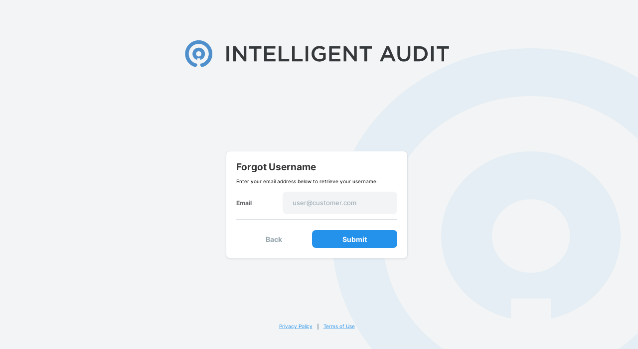

--- FILE ---
content_type: text/html; charset=UTF-8
request_url: https://portal.intelligentaudit.com/s06/forgot-username.php
body_size: 1364
content:
<html lang="en">
<head>
    <title>Forgot Username</title>
        <link rel="shortcut icon" href="images/i360a-favicon.ico">
        <link rel="stylesheet" type="text/css" href="/s06/trans3-site-css.php">
    <link rel="stylesheet" type="text/css" href="login.css?v=5">
    <script type='text/javascript' src='/s06/scripts/vendor.php/components/jquery/jquery.min.js'></script>
</head>

<body>
    <img src="images/login-watermark-logo.png" class="corner_logo" alt="watermark logo">
<div class="main_container">
    <a class="top_header" href="https://portal.intelligentaudit.com/s06/"></a>
        <form class="form_container" id="forgot_username_form" method="post" autocomplete="off">
            <h3>Forgot Username</h3>
            <p class="form-subtitle">Enter your email address below to retrieve your username.</p>
            <div class="input_container">
                <span class="inter_font_bold small_font color_gray">Email</span>
                <input class="login_input_field" type="email" name="email" placeholder="user@customer.com"
                   required="required" />
            </div>

            <div class="light_gray_line"></div>
            <div class="form_error"></div>
            <div class="login_button_container">
                <button id="button_back" type="button" class="button_clear">
                    <span class="inter_font_bold button_clear_text">Back</span>
                </button>
                <button class="button_login">
                    <span class="inter_font_bold button_login_text">Submit</span>
                </button>
            </div>
        </form>

    <div class="bottom_container">
    <div>
        <a class="new_window_link" href="privacy-policy.php">
            <span class="inter_font x_small_font small_margin_right">Privacy Policy</span>
        </a>
    </div>
    <div style="border: 1px solid #95A4AD; margin-right: 10px;"></div>
    <div>
        <a class="new_window_link" href="terms-of-use.php">
            <span class="inter_font x_small_font">Terms of Use</span>
        </a>
    </div>
</div>
<script>
    let open_options = "menubar=no,toolbar=no,location=no,status=no,scrollbars=yes";
    $(".new_window_link").on("click", function(e) {
        e.preventDefault();
        window.open(e.currentTarget.href, null, open_options);
    })
    $("#button_back").on("click", function(e) {
        e.preventDefault();
        window.location.href = "login.php";
    })
</script>
</div><script>
    $(document).ready(function () {
        const $form = $("#forgot_username_form");
        $form.on("submit", function (e) {
            e.preventDefault();
            if ($(this).find("[name='email']").val().trim() === "") {
                return;
            }
            $form.find('.form_error').hide();
            $.post({
                url: '',
                data: $(this).serialize(),
                dataType: 'json',
                success: function (data) {
                    if (data?.sent) {
                        messageSent();
                    } else {
                        messageFailed(data.message);
                    }
                },
                error: function() {
                    messageFailed();
                }
            });
            enableForm(false);
        });

        function enableForm(enabled = true) {
            $form.find(':input').prop('disabled', !enabled);

            const submitButton = $form.find('.button_login_text');
            if (enabled) {
                submitButton.html(submitButton.attr('data-original-text'));
            } else {
                submitButton.attr('data-original-text', submitButton.html()).html('Please wait...');
            }
        }

        function messageSent() {
            const msg = '<div class="form_container success-message">' +
                '<h3>We\'ve sent your username to the email you entered.</h3>' +
                '<p>If you can\'t find the email, please check your spam folder.</p>' +
                '<div class="light_gray_line"></div>' +
                '</div>';
            $form.replaceWith(msg);
        }

        function messageFailed(message) {
            const errMsg = message ?? 'An error occurred while processing your request.';
            $form.find('.form_error').text(errMsg).show();
            enableForm();
        }
    });
</script>
</body>
</html>


--- FILE ---
content_type: text/css;charset=UTF-8
request_url: https://portal.intelligentaudit.com/s06/trans3-site-css.php
body_size: 1646
content:


body {
            background-color: #FFFFFF;
        padding-right: 9px;
}

table.smalltable td, table.smalltable th {
    font-size: small;
}
table.smallertable td, table.smallertable th {
    font-size: smaller;
}


div#tbl-container {
   height: 80%;
   overflow: auto;
}

thead th {
   text-align: center;
   background-color: navy;
   color: white;
   border-right: 1px solid silver;
   position:relative;
   cursor: default; 
}
    
thead th {
        z-index: 20;
}


.dlg_btn {
    width: 56px;
    height: 17px;
    margin-left: 6px;
    display: inline-block;
    /* display: inline; */
    cursor: pointer;
}
.dlg_btn_block {
    padding: 8px 0 8px 0;
}
.dlg_btn#btn_submit {
    background: url("scripts/images/submit.gif") no-repeat;
}
.dlg_btn#btn_reset {
    background: url("scripts/images/reset.gif") no-repeat;
}




th {
  background-color: #313063;
  color: #FFFFFF;
}

tr { background-color: #FFFFFF; }

td {
  padding: 3px;
}

table.onelinetable {
    border-collapse: collapse;
    margin-bottom: 2px;
}
table.onelinetable td, table.onelinetable th {
    border: 1px solid #313063;
}
table.onelinetable table td { border: 0 }

.form {
  background-color: #E5E5E5; /*#B6B5C8;*/
}

/* main pages header */
h2 { color: #313063; text-align: center; }


/* old declarations */
.tbackground { background-color: #CDCDCB; }
.cellbkg     { background-color: #FFFFFF; }
.dark        { background-color: #C0C0C0; }
.light       { background-color: #C0C0C0; }

/* header links */
th a:link    { color: #ffffff; text-decoration: none }
th a:visited { color: #ffffff; text-decoration: none }
th a:active  { color: #CE8A10; text-decoration: none }
th a:hover   { color: #CE8A10; text-decoration: underline }

/* systems */
strong.systems { color: #313063; }



--- FILE ---
content_type: text/css
request_url: https://portal.intelligentaudit.com/s06/login.css?v=5
body_size: 7159
content:
@import url("scripts/css/vars.css");

body {
    background-color: var(--gray-moth-color);
}

h3 {
    margin: 0 0 10px 0;
    text-align: left;
    color: var(--shadow-gray-color);
    margin-bottom: 10px;
    font-size: 18.75px;
    font-weight: normal;
    line-height: 23px;
    font-family: Inter-Bold;
    font-style: normal;
}

.main_container {
    display: flex;
    flex-direction: column;
    justify-content: space-between;
    align-items: center;
    height: 100%;
}

.corner_logo {
    position: absolute;
    right: 0;
    bottom: 0;
    z-index: -10;
}

.top_header {
    align-items: center;
    background-image: url(images/login-header.svg);
    width: 600px;
    height: 200px;
    background-position: center;
    background-size: 200%;
}

.main_form_container {
    margin-block-end: 0 !important;
    height: 600px;
}

.form_container {
    padding: 20px;
    background: #FFFFFF;
    border: 1px solid var(--elusive-gray-color);
    box-sizing: border-box;
    box-shadow: 0px 2px 4px rgba(0, 0, 0, 0.05);
    border-radius: 8px;
    font-family: Inter-Regular;
}

.login_form_container {
    display: flex;
    flex-direction: column;
    width: 361px;
}

.form_container.success-message h3 {
    text-align: center;
}
.form_container.success-message p {
    color: var(--gray-color);
    font-size: 10px;
}

.response_message {
    text-align: center;
    font-size: 12px;
}

.response_message h3 {
    text-align: center;
    margin-top: 20px;
}

.response_message .response-text {
    border: 1px solid var(--elusive-gray-color);
    border-width: 1px 0 1px 0;
    margin: 22px 0 10px 0;
    padding: 22px 0;
}

.form-subtitle {
    font-family: Inter-Regular;
    font-weight: 400;
    font-size: 10px;
    line-height: 140%;
}

.middle_container {
    display: flex;
    justify-content: center;
    min-height: 310px;
}

.middle_container_long {
    display: flex;
    justify-content: center;
    height: 485px;
}

.left_container {
    display: flex;
    flex-direction: column;
    justify-content: center;
    margin-left: auto;
    margin-right: auto;
    width: 361px;
}

.bottom_container {
    display: flex; 
    padding-bottom: 50px;
    padding-top: 20px;
}

.bottom_container a {
    text-decoration: underline;
    color: var(--ia-blue-color);
}

.input_container {
    display: flex;
    justify-content: space-between;
    align-items: center;
    margin: 14px 0 0 0;
}

.login_button_container {
    display: flex; 
    justify-content: space-around;
    margin-top: 20px;
}

.login-help {
    text-align: right;
    padding: 6px;
}

.login-help a {
    font-family: Inter-Regular;
    font-weight: 400;
    font-size: 9.6px;
    line-height: 12px;
    text-decoration-line: underline;
    color: var(--ia-blue-color);
}

.login_input_field, .reset_input_field {
    padding: 15px 20px;
    width: 230px;
    height: 45px;
    background: var(--gray-moth-color);
    border-radius: 8px;
    border-width: 0px !important;
}

.login_input_field::placeholder, .reset_input_field::placeholder {
    font-family: Inter-Regular;
    opacity: 1;
    color: var(--gray-color);
}

.login_input_width {
    width: 230px;
}

@font-face {
    font-family: Inter-Regular;
    src: url('fonts/Inter-Regular.ttf');
}

@font-face {
    font-family: Inter-Bold;
    src: url('fonts/Inter-Bold.ttf');
}

.inter_font_bold {
    font-family: Inter-Bold;
    font-style: normal;
}

.inter_font {
    font-family: Inter-Regular;
    font-style: normal;
    font-weight: normal;
}

.x_large_font {
    font-size: 38px;
    line-height: 46px;
}

.large_font {
    font-size: 18.75px;
    line-height: 23px;
}

.medium_font {
    font-size: 14px;
    line-height: 16px;
}

.small_font {
    font-size: 12px;
    line-height: 15px;
}

.x_small_font {
    font-size: 9.6px; 
    line-height: 12px;
}

.small_margin_bottom {
    margin-bottom: 10px;
}

.small_margin_right {
    margin-right: 10px;
}

.color_black {
    color: var(--shadow-gray-color);
}

.color_white {
    color: #FFFFFF;
}

.color_gray {
    color: var(--stormy-gray-color);
}

.color_light_gray {
    color: var(--quiet-coast-color);
}

.color_link_blue {
    color: var(--ia-blue-color);
}

.color_error_red {
    color: var(--coral-color);
}

.relative_position {
    position: relative;
}

.button_tooltip {
    visibility: hidden;
    display: flex;
    flex-direction: column;
    align-items: center;
    padding: 10px;
    width: 100px;
    height: 14px;
    position: absolute;
    right: -45;
    top: -25;
    background-color: var(--shadow-gray-color);
}

.button_show_password {
    position: absolute;
    right: 10;
    cursor: pointer;
}

.button_clear {
    flex: 1; 
    background: #FFFFFF; 
    border-width: 0px;
}

.button_clear_text {
    font-size: 14px; 
    line-height: 17px; 
    color: var(--gray-color);
    cursor:pointer;
}

.button_login {
    display: flex; 
    align-items: center; 
    justify-content: center; 
    flex: 1; 
    height: 36px; 
    width: 155.75px; 
    padding: 10px 16px; 
    background: var(--ia-blue-color);
    border-radius: 8px; 
    border-width: 0px !important; 
    cursor:pointer;
}

.button_login_text {
    font-size: 14px; 
    line-height: 17px; 
    color: #FFFFFF;
}

.visibility_hidden {
    visibility: hidden;
}

.light_gray_line {
    min-width: 321.5px;
    border: 1px solid var(--elusive-gray-color);
    margin-top: 10px;
}

.dark_gray_line {
    border: 1px solid var(--gray-color);
    margin-right: 10px;
}

.text_underline {
    text-decoration-line: underline;
}

.database_select {
    border-width: 0px;
    -webkit-appearance: none;
    -moz-appearance: none;
    appearance: none;
    cursor: pointer;
    padding: 15px;
    width: 230px;
    height: 45px;
    background: var(--gray-moth-color);
    border-radius: 8px;
    color: var(--gray-color);
}

.no_pointer_event {
    pointer-events: none;
}

.form_error {
    font-weight: 400;
    font-size: 10px;
    line-height: 140%;
    color: var(--coral-color);
    margin: 10px 0;
}

.kendo-modal {
    font-family: Inter-Regular;
    color: var(--shadow-gray-color);
    top: 0;
}
.kendo-modal .k-window-titlebar {
    background: none;
    border: none;
}

.modal-message {
    font-size: 12px;
    line-height: 140%;
    text-align: center;
}

.success-modal-img, .confirmation-modal-img, .warning-modal-img, .info-modal-img {
    width: 100%;
    display: flex;
    flex-direction: column;
    align-items: center;
    justify-content: center;
    padding: 10px 0;
}

.confirmation-modal-img {
    margin-bottom: 10px;
}

.success-modal-img > span {
    font-size: 6rem;
    color: var(--meadow-color);
}

.confirmation-modal-img > span {
    color: var(--marigold-color);
    font-size: 6rem;
}

.warning-modal-img > span {
    font-size: 6rem;
    color: var(--coral-color);
}

.warning-modal-img > strong {
    padding-top: 10px;
}

.confirmation-modal-buttons {
    display: flex;
    margin: auto;
}

.success-modal-img > strong, .confirmation-modal-img {
    font-size: 18.75px;
    margin-top: 20px;
}

.kendo-modal .light_gray_line {
    width: 100%;
    min-width: auto;
    margin: 20px 0;
}
.request_credentials {
    margin-top: 45px;
    font-size: 12px;
    color: var(--stormy-gray-color);
}
.request_credentials a {
    color: var(--ia-blue-color);
}


--- FILE ---
content_type: text/css
request_url: https://portal.intelligentaudit.com/s06/scripts/css/vars.css
body_size: 1062
content:
:root {
    --floating-button-font-weight: 700;
    --floating-button-font-size: 13px;
    --floating-button-padding: 10px;
    --floating-button-box-shadow: 0 1px 4px 0 #00000026;
    --default-border-radius: 8px;
    --default-transition: all 0.2s ease-in-out;
    --default-control-height: 30px;
    --ia-blue-color: #2491EB;
    --ia-blue-color-20: rgba(36, 145, 235, 0.2);
    --cyan-blue-color: #0069C3;
    --navy-color: #002D87;
    --submarine-gray-color: #87949C;
    --gray-color: #95A4AD;
    --disabled-gray-color: rgba(149, 164, 173, 0.2);
    --elusive-gray-color: #DDE3E8;
    --gray-moth-color: #F2F4F5;
    --ghost-gray-color: #F8F9FA;
    --shadow-gray-color: #38383B;
    --shadow-gray-color-50: rgba(56, 56, 59, 0.5);/*#38383B;*/
    --stormy-gray-color: #65676B;
    --blue-gray-color: #F1F4F9;
    --quiet-coast-color: #828E95;
    --candy-apple-color: #FF0000;
    --coral-color: #F55353;
    --coral-color-error: rgba(245, 83, 83, 0.15);
    --red-light-color: #D63030;
    --budapest-red-color: #AC2020;
    --meadow-color: #33BB8A;
    --vine-color: #2BA277;
    --clovers-color: #187B57;
    --autumn-color: #F3A223;
    --marigold-color: #EAC43D;
    --mist-color: #B0D6F5;
}


--- FILE ---
content_type: image/svg+xml
request_url: https://portal.intelligentaudit.com/s06/images/login-header.svg
body_size: 7459
content:
<?xml version="1.0" encoding="UTF-8"?>
<!DOCTYPE svg PUBLIC "-//W3C//DTD SVG 1.1//EN" "http://www.w3.org/Graphics/SVG/1.1/DTD/svg11.dtd">
<!-- Creator: CorelDRAW -->
<svg xmlns="http://www.w3.org/2000/svg" xml:space="preserve" width="6.8in" height="6.8in" style="shape-rendering:geometricPrecision; text-rendering:geometricPrecision; image-rendering:optimizeQuality; fill-rule:evenodd; clip-rule:evenodd"
viewBox="0 0 6.8 6.8"
 xmlns:xlink="http://www.w3.org/1999/xlink">
 <defs>
  <style type="text/css">
   <![CDATA[
    .fil0 {fill:none}
    .fil2 {fill:#4E8FCC}
    .fil1 {fill:#36393B;fill-rule:nonzero}
   ]]>
  </style>
 </defs>
 <g id="Layer_x0020_1">
  <metadata id="CorelCorpID_0Corel-Layer"/>
  <g id="_234293312">
   <polygon id="_234292136" class="fil0" points="-0,-3.93701e-006 6.8,-3.93701e-006 6.8,6.8 -0,6.8 "/>
   <g>
    <path id="_234803440" class="fil1" d="M4.84514 3.34207l0.0544921 0 0 -0.0279803 -0.139413 0 0 0.0279803 0.0544882 0 0 0.143831 0.0304331 0 0 -0.143831zm-0.148736 -0.0279803l0 0.171811 0.030189 0 0 -0.171811 -0.030189 0zm-0.0699528 0.0861496c0,0.00850787 -0.00143307,0.0163228 -0.00429528,0.0234409 -0.0028622,0.00711811 -0.00687402,0.0132559 -0.0120276,0.0184094 -0.00515354,0.00515354 -0.0114134,0.00916142 -0.0187756,0.0120276 -0.0073622,0.0028622 -0.0155433,0.00429134 -0.0245472,0.00429134l-0.0338701 0 0 -0.116831 0.0338701 0c0.00900394,0 0.017185,0.00147244 0.0245472,0.00441732 0.0073622,0.00294882 0.013622,0.00703937 0.0187756,0.0122717 0.00515354,0.00523622 0.00916535,0.0114134 0.0120276,0.0185354 0.0028622,0.00711417 0.00429528,0.0149291 0.00429528,0.023437zm0.0316614 -0.000488189c0,-0.0121102 -0.00220866,-0.0234016 -0.00662598,-0.033874 -0.00441732,-0.0104724 -0.0106772,-0.0195512 -0.0187795,-0.0272441 -0.00809843,-0.00768898 -0.017752,-0.0137008 -0.0289606,-0.0180394 -0.0112087,-0.00433858 -0.0235197,-0.00650394 -0.0369409,-0.00650394l-0.0640591 0 0 0.171811 0.0640591 0c0.0134213,0 0.0257323,-0.00220866 0.0369409,-0.00662598 0.0112087,-0.00441732 0.0208622,-0.0104724 0.0289606,-0.0181614 0.00810236,-0.00769291 0.0143622,-0.016815 0.0187795,-0.0273701 0.00441732,-0.0105512 0.00662598,-0.0218858 0.00662598,-0.0339921zm-0.196846 -0.0856614l-0.0301929 0 0 0.0989134c0,0.015874 -0.00384252,0.027815 -0.0115315,0.0358346 -0.00769291,0.00801969 -0.018248,0.0120276 -0.0316654,0.0120276 -0.0135787,0 -0.0242165,-0.00417323 -0.0319094,-0.0125157 -0.00768898,-0.00834646 -0.0115315,-0.0205394 -0.0115315,-0.0365709l0 -0.097689 -0.0301929 0 0 0.0989134c0,0.012437 0.00171654,0.0233583 0.00515748,0.0327677 0.00343307,0.00940945 0.00834252,0.0173031 0.0147244,0.023685 0.00638189,0.00638189 0.0140709,0.0111693 0.0230709,0.0143583 0.009,0.00319291 0.019063,0.0047874 0.030189,0.0047874 0.0112913,0 0.0214803,-0.00159449 0.030563,-0.0047874 0.00907874,-0.00318898 0.016811,-0.00801575 0.0231929,-0.0144803 0.00638189,-0.00646457 0.0113307,-0.0145197 0.0148465,-0.0241772 0.00351969,-0.00965354 0.00527953,-0.0208622 0.00527953,-0.033626l0 -0.0974409zm-0.22802 0.103579l-0.0591535 0 0.0294528 -0.0687244 0.0297008 0.0687244zm-0.0152205 -0.104807l-0.0279803 0 -0.0755945 0.173039 0.0309252 0 0.0176732 -0.0414803 0.0812441 0 0.0174252 0.0414803 0.0319094 0 -0.0756024 -0.173039z"/>
    <path id="_234803632" class="fil1" d="M3.96915 3.34207l0.0544882 0 0 -0.0279803 -0.139413 0 0 0.0279803 0.0544921 0 0 0.143831 0.0304331 0 0 -0.143831zm-0.146531 0.090815l-0.0920433 -0.118795 -0.0279803 0 0 0.171811 0.0297008 0 0 -0.122232 0.0947402 0.122232 0.0252835 0 0 -0.171811 -0.0297008 0 0 0.118795zm-0.157087 -0.118795l-0.127386 0 0 0.171811 0.128614 0 0 -0.0269961 -0.0984252 0 0 -0.0461457 0.0861535 0 0 -0.027 -0.0861535 0 0 -0.0446732 0.0971969 0 0 -0.0269961zm-0.166657 0.148l0 -0.0721575 -0.0731457 0 0 0.0262638 0.043937 0 0 0.0321535c-0.00523622,0.0039252 -0.0114134,0.0070748 -0.0185276,0.00944882 -0.00712205,0.00237008 -0.0147717,0.00355512 -0.0229528,0.00355512 -0.00883465,0 -0.016815,-0.00155118 -0.0239291,-0.00466142 -0.00711811,-0.00311024 -0.0132559,-0.00740157 -0.0184094,-0.0128858 -0.00515354,-0.00548031 -0.00912205,-0.0119843 -0.0119016,-0.0195118 -0.00278346,-0.00752756 -0.00417717,-0.0157087 -0.00417717,-0.0245433 0,-0.00834646 0.00143307,-0.0162008 0.00429528,-0.023563 0.00286614,-0.00736614 0.00679528,-0.0138307 0.0117835,-0.0193937 0.00499213,-0.00556299 0.0108819,-0.00994094 0.0176732,-0.0131299 0.00679134,-0.00318898 0.0141102,-0.0047874 0.0219685,-0.0047874 0.00539764,0 0.0103465,0.000452756 0.0148465,0.00135039 0.0045,0.000901575 0.00863386,0.00212992 0.0123976,0.0036811 0.00375984,0.00155512 0.0073622,0.00348031 0.0107953,0.00577165 0.00344094,0.0022874 0.00679528,0.00482677 0.0100669,0.0076063l0.0191457 -0.0228268c-0.00441732,-0.00376378 -0.00896063,-0.00707874 -0.013622,-0.00994094 -0.00466535,-0.0028622 -0.00961811,-0.00527559 -0.0148504,-0.00724016 -0.00523622,-0.00196457 -0.0109213,-0.00347638 -0.0170591,-0.00453937 -0.0061378,-0.00106299 -0.0129685,-0.00159449 -0.0204961,-0.00159449 -0.0129252,0 -0.0248307,0.00237402 -0.0357126,0.00711417 -0.010878,0.00474803 -0.020248,0.0111693 -0.0281024,0.0192717 -0.00785433,0.00809843 -0.0139488,0.0175472 -0.0182874,0.0283465 -0.00433465,0.0107992 -0.00650394,0.022252 -0.00650394,0.0343622 0,0.0125984 0.00212598,0.0242992 0.00638189,0.0351024 0.00425591,0.0107953 0.0102677,0.0201654 0.0180433,0.0281024 0.00777165,0.00793701 0.0171378,0.0141496 0.0281024,0.0186535 0.0109606,0.0045 0.0231535,0.00674803 0.0365669,0.00674803 0.0075315,0 0.0147283,-0.00069685 0.0216024,-0.00208661 0.00687402,-0.00138976 0.0132953,-0.00331496 0.0192677,-0.00576772 0.00597244,-0.00245276 0.0115354,-0.0053189 0.016689,-0.00859055 0.00515748,-0.00327165 0.0098622,-0.00670866 0.0141142,-0.010311zm-0.229244 -0.148l0 0.171811 0.030189 0 0 -0.171811 -0.030189 0zm-0.15365 0.171811l0.120516 0 0 -0.0274921 -0.0903268 0 0 -0.144319 -0.030189 0 0 0.171811zm-0.151933 0l0.120516 0 0 -0.0274921 -0.0903268 0 0 -0.144319 -0.030189 0 0 0.171811zm-0.037063 -0.171811l-0.127386 0 0 0.171811 0.128614 0 0 -0.0269961 -0.0984252 0 0 -0.0461457 0.0861535 0 0 -0.027 -0.0861535 0 0 -0.0446732 0.0971969 0 0 -0.0269961zm-0.213783 0.0279803l0.0544921 0 0 -0.0279803 -0.139413 0 0 0.0279803 0.0544882 0 0 0.143831 0.0304331 0 0 -0.143831zm-0.146531 0.090815l-0.0920394 -0.118795 -0.0279803 0 0 0.171811 0.0296969 0 0 -0.122232 0.0947441 0.122232 0.0252795 0 0 -0.171811 -0.0297008 0 0 0.118795zm-0.196106 -0.118795l0 0.171811 0.030189 0 0 -0.171811 -0.030189 0z"/>
    <path id="_234803800" class="fil2" d="M1.94135 3.40116c0,-0.0629331 0.0510197,-0.113953 0.113953,-0.113953 0.062937,0 0.113953,0.0510197 0.113953,0.113953 0,0.0567165 -0.0414331,0.103752 -0.095685,0.112492l0 0.0230906 0.00855906 0 0 0.0170236c0.0727835,-0.0127047 0.128106,-0.076189 0.128106,-0.152606 0,-0.0855669 -0.0693622,-0.154933 -0.154933,-0.154933 -0.0855669,0 -0.154933,0.0693661 -0.154933,0.154933 0,0.0764173 0.0553268,0.139902 0.12811,0.152606l0 -0.0170236 0.00855906 0 0 -0.0230906c-0.054252,-0.00874016 -0.095689,-0.0557756 -0.095689,-0.112492z"/>
    <path id="_234804088" class="fil2" d="M1.98449 3.40116c0,0.0327953 0.0222953,0.0603819 0.0525512,0.0684409l0 -0.0176929 0.0365315 0 0 0.017689c0.0302598,-0.00805512 0.0525512,-0.0356417 0.0525512,-0.068437 0,-0.0391102 -0.0317087,-0.070815 -0.0708189,-0.070815 -0.0391063,0 -0.070815,0.0317047 -0.070815,0.070815zm0.0408189 0c0,-0.0165669 0.0134291,-0.03 0.0299961,-0.03 0.0165709,0 0.03,0.0134331 0.03,0.03 0,0.0165709 -0.0134291,0.03 -0.03,0.03 -0.0165669,0 -0.0299961,-0.0134291 -0.0299961,-0.03z"/>
   </g>
  </g>
 </g>
</svg>
